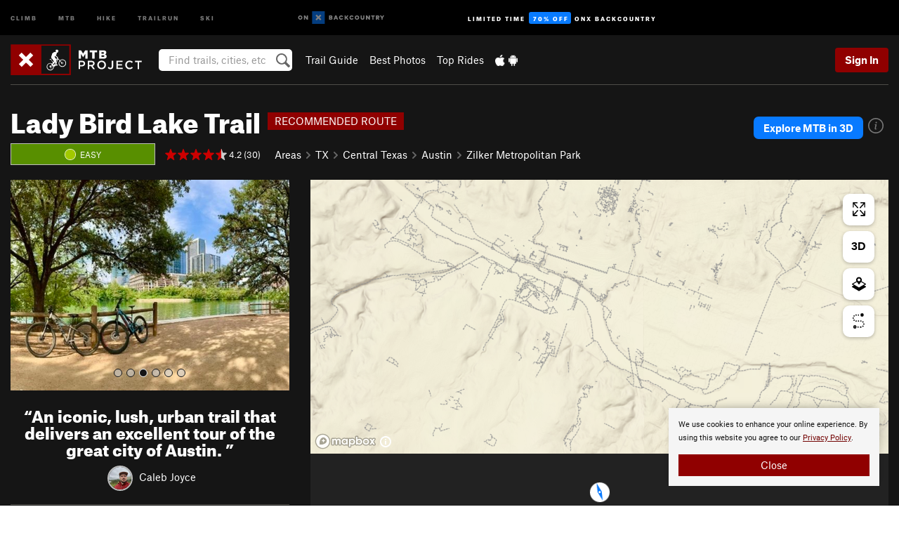

--- FILE ---
content_type: text/html; charset=utf-8
request_url: https://www.google.com/recaptcha/enterprise/anchor?ar=1&k=6LdFNV0jAAAAAJb9kqjVRGnzoAzDwSuJU1LLcyLn&co=aHR0cHM6Ly93d3cubXRicHJvamVjdC5jb206NDQz&hl=en&v=PoyoqOPhxBO7pBk68S4YbpHZ&size=invisible&anchor-ms=20000&execute-ms=30000&cb=p5u83d3fea5n
body_size: 48638
content:
<!DOCTYPE HTML><html dir="ltr" lang="en"><head><meta http-equiv="Content-Type" content="text/html; charset=UTF-8">
<meta http-equiv="X-UA-Compatible" content="IE=edge">
<title>reCAPTCHA</title>
<style type="text/css">
/* cyrillic-ext */
@font-face {
  font-family: 'Roboto';
  font-style: normal;
  font-weight: 400;
  font-stretch: 100%;
  src: url(//fonts.gstatic.com/s/roboto/v48/KFO7CnqEu92Fr1ME7kSn66aGLdTylUAMa3GUBHMdazTgWw.woff2) format('woff2');
  unicode-range: U+0460-052F, U+1C80-1C8A, U+20B4, U+2DE0-2DFF, U+A640-A69F, U+FE2E-FE2F;
}
/* cyrillic */
@font-face {
  font-family: 'Roboto';
  font-style: normal;
  font-weight: 400;
  font-stretch: 100%;
  src: url(//fonts.gstatic.com/s/roboto/v48/KFO7CnqEu92Fr1ME7kSn66aGLdTylUAMa3iUBHMdazTgWw.woff2) format('woff2');
  unicode-range: U+0301, U+0400-045F, U+0490-0491, U+04B0-04B1, U+2116;
}
/* greek-ext */
@font-face {
  font-family: 'Roboto';
  font-style: normal;
  font-weight: 400;
  font-stretch: 100%;
  src: url(//fonts.gstatic.com/s/roboto/v48/KFO7CnqEu92Fr1ME7kSn66aGLdTylUAMa3CUBHMdazTgWw.woff2) format('woff2');
  unicode-range: U+1F00-1FFF;
}
/* greek */
@font-face {
  font-family: 'Roboto';
  font-style: normal;
  font-weight: 400;
  font-stretch: 100%;
  src: url(//fonts.gstatic.com/s/roboto/v48/KFO7CnqEu92Fr1ME7kSn66aGLdTylUAMa3-UBHMdazTgWw.woff2) format('woff2');
  unicode-range: U+0370-0377, U+037A-037F, U+0384-038A, U+038C, U+038E-03A1, U+03A3-03FF;
}
/* math */
@font-face {
  font-family: 'Roboto';
  font-style: normal;
  font-weight: 400;
  font-stretch: 100%;
  src: url(//fonts.gstatic.com/s/roboto/v48/KFO7CnqEu92Fr1ME7kSn66aGLdTylUAMawCUBHMdazTgWw.woff2) format('woff2');
  unicode-range: U+0302-0303, U+0305, U+0307-0308, U+0310, U+0312, U+0315, U+031A, U+0326-0327, U+032C, U+032F-0330, U+0332-0333, U+0338, U+033A, U+0346, U+034D, U+0391-03A1, U+03A3-03A9, U+03B1-03C9, U+03D1, U+03D5-03D6, U+03F0-03F1, U+03F4-03F5, U+2016-2017, U+2034-2038, U+203C, U+2040, U+2043, U+2047, U+2050, U+2057, U+205F, U+2070-2071, U+2074-208E, U+2090-209C, U+20D0-20DC, U+20E1, U+20E5-20EF, U+2100-2112, U+2114-2115, U+2117-2121, U+2123-214F, U+2190, U+2192, U+2194-21AE, U+21B0-21E5, U+21F1-21F2, U+21F4-2211, U+2213-2214, U+2216-22FF, U+2308-230B, U+2310, U+2319, U+231C-2321, U+2336-237A, U+237C, U+2395, U+239B-23B7, U+23D0, U+23DC-23E1, U+2474-2475, U+25AF, U+25B3, U+25B7, U+25BD, U+25C1, U+25CA, U+25CC, U+25FB, U+266D-266F, U+27C0-27FF, U+2900-2AFF, U+2B0E-2B11, U+2B30-2B4C, U+2BFE, U+3030, U+FF5B, U+FF5D, U+1D400-1D7FF, U+1EE00-1EEFF;
}
/* symbols */
@font-face {
  font-family: 'Roboto';
  font-style: normal;
  font-weight: 400;
  font-stretch: 100%;
  src: url(//fonts.gstatic.com/s/roboto/v48/KFO7CnqEu92Fr1ME7kSn66aGLdTylUAMaxKUBHMdazTgWw.woff2) format('woff2');
  unicode-range: U+0001-000C, U+000E-001F, U+007F-009F, U+20DD-20E0, U+20E2-20E4, U+2150-218F, U+2190, U+2192, U+2194-2199, U+21AF, U+21E6-21F0, U+21F3, U+2218-2219, U+2299, U+22C4-22C6, U+2300-243F, U+2440-244A, U+2460-24FF, U+25A0-27BF, U+2800-28FF, U+2921-2922, U+2981, U+29BF, U+29EB, U+2B00-2BFF, U+4DC0-4DFF, U+FFF9-FFFB, U+10140-1018E, U+10190-1019C, U+101A0, U+101D0-101FD, U+102E0-102FB, U+10E60-10E7E, U+1D2C0-1D2D3, U+1D2E0-1D37F, U+1F000-1F0FF, U+1F100-1F1AD, U+1F1E6-1F1FF, U+1F30D-1F30F, U+1F315, U+1F31C, U+1F31E, U+1F320-1F32C, U+1F336, U+1F378, U+1F37D, U+1F382, U+1F393-1F39F, U+1F3A7-1F3A8, U+1F3AC-1F3AF, U+1F3C2, U+1F3C4-1F3C6, U+1F3CA-1F3CE, U+1F3D4-1F3E0, U+1F3ED, U+1F3F1-1F3F3, U+1F3F5-1F3F7, U+1F408, U+1F415, U+1F41F, U+1F426, U+1F43F, U+1F441-1F442, U+1F444, U+1F446-1F449, U+1F44C-1F44E, U+1F453, U+1F46A, U+1F47D, U+1F4A3, U+1F4B0, U+1F4B3, U+1F4B9, U+1F4BB, U+1F4BF, U+1F4C8-1F4CB, U+1F4D6, U+1F4DA, U+1F4DF, U+1F4E3-1F4E6, U+1F4EA-1F4ED, U+1F4F7, U+1F4F9-1F4FB, U+1F4FD-1F4FE, U+1F503, U+1F507-1F50B, U+1F50D, U+1F512-1F513, U+1F53E-1F54A, U+1F54F-1F5FA, U+1F610, U+1F650-1F67F, U+1F687, U+1F68D, U+1F691, U+1F694, U+1F698, U+1F6AD, U+1F6B2, U+1F6B9-1F6BA, U+1F6BC, U+1F6C6-1F6CF, U+1F6D3-1F6D7, U+1F6E0-1F6EA, U+1F6F0-1F6F3, U+1F6F7-1F6FC, U+1F700-1F7FF, U+1F800-1F80B, U+1F810-1F847, U+1F850-1F859, U+1F860-1F887, U+1F890-1F8AD, U+1F8B0-1F8BB, U+1F8C0-1F8C1, U+1F900-1F90B, U+1F93B, U+1F946, U+1F984, U+1F996, U+1F9E9, U+1FA00-1FA6F, U+1FA70-1FA7C, U+1FA80-1FA89, U+1FA8F-1FAC6, U+1FACE-1FADC, U+1FADF-1FAE9, U+1FAF0-1FAF8, U+1FB00-1FBFF;
}
/* vietnamese */
@font-face {
  font-family: 'Roboto';
  font-style: normal;
  font-weight: 400;
  font-stretch: 100%;
  src: url(//fonts.gstatic.com/s/roboto/v48/KFO7CnqEu92Fr1ME7kSn66aGLdTylUAMa3OUBHMdazTgWw.woff2) format('woff2');
  unicode-range: U+0102-0103, U+0110-0111, U+0128-0129, U+0168-0169, U+01A0-01A1, U+01AF-01B0, U+0300-0301, U+0303-0304, U+0308-0309, U+0323, U+0329, U+1EA0-1EF9, U+20AB;
}
/* latin-ext */
@font-face {
  font-family: 'Roboto';
  font-style: normal;
  font-weight: 400;
  font-stretch: 100%;
  src: url(//fonts.gstatic.com/s/roboto/v48/KFO7CnqEu92Fr1ME7kSn66aGLdTylUAMa3KUBHMdazTgWw.woff2) format('woff2');
  unicode-range: U+0100-02BA, U+02BD-02C5, U+02C7-02CC, U+02CE-02D7, U+02DD-02FF, U+0304, U+0308, U+0329, U+1D00-1DBF, U+1E00-1E9F, U+1EF2-1EFF, U+2020, U+20A0-20AB, U+20AD-20C0, U+2113, U+2C60-2C7F, U+A720-A7FF;
}
/* latin */
@font-face {
  font-family: 'Roboto';
  font-style: normal;
  font-weight: 400;
  font-stretch: 100%;
  src: url(//fonts.gstatic.com/s/roboto/v48/KFO7CnqEu92Fr1ME7kSn66aGLdTylUAMa3yUBHMdazQ.woff2) format('woff2');
  unicode-range: U+0000-00FF, U+0131, U+0152-0153, U+02BB-02BC, U+02C6, U+02DA, U+02DC, U+0304, U+0308, U+0329, U+2000-206F, U+20AC, U+2122, U+2191, U+2193, U+2212, U+2215, U+FEFF, U+FFFD;
}
/* cyrillic-ext */
@font-face {
  font-family: 'Roboto';
  font-style: normal;
  font-weight: 500;
  font-stretch: 100%;
  src: url(//fonts.gstatic.com/s/roboto/v48/KFO7CnqEu92Fr1ME7kSn66aGLdTylUAMa3GUBHMdazTgWw.woff2) format('woff2');
  unicode-range: U+0460-052F, U+1C80-1C8A, U+20B4, U+2DE0-2DFF, U+A640-A69F, U+FE2E-FE2F;
}
/* cyrillic */
@font-face {
  font-family: 'Roboto';
  font-style: normal;
  font-weight: 500;
  font-stretch: 100%;
  src: url(//fonts.gstatic.com/s/roboto/v48/KFO7CnqEu92Fr1ME7kSn66aGLdTylUAMa3iUBHMdazTgWw.woff2) format('woff2');
  unicode-range: U+0301, U+0400-045F, U+0490-0491, U+04B0-04B1, U+2116;
}
/* greek-ext */
@font-face {
  font-family: 'Roboto';
  font-style: normal;
  font-weight: 500;
  font-stretch: 100%;
  src: url(//fonts.gstatic.com/s/roboto/v48/KFO7CnqEu92Fr1ME7kSn66aGLdTylUAMa3CUBHMdazTgWw.woff2) format('woff2');
  unicode-range: U+1F00-1FFF;
}
/* greek */
@font-face {
  font-family: 'Roboto';
  font-style: normal;
  font-weight: 500;
  font-stretch: 100%;
  src: url(//fonts.gstatic.com/s/roboto/v48/KFO7CnqEu92Fr1ME7kSn66aGLdTylUAMa3-UBHMdazTgWw.woff2) format('woff2');
  unicode-range: U+0370-0377, U+037A-037F, U+0384-038A, U+038C, U+038E-03A1, U+03A3-03FF;
}
/* math */
@font-face {
  font-family: 'Roboto';
  font-style: normal;
  font-weight: 500;
  font-stretch: 100%;
  src: url(//fonts.gstatic.com/s/roboto/v48/KFO7CnqEu92Fr1ME7kSn66aGLdTylUAMawCUBHMdazTgWw.woff2) format('woff2');
  unicode-range: U+0302-0303, U+0305, U+0307-0308, U+0310, U+0312, U+0315, U+031A, U+0326-0327, U+032C, U+032F-0330, U+0332-0333, U+0338, U+033A, U+0346, U+034D, U+0391-03A1, U+03A3-03A9, U+03B1-03C9, U+03D1, U+03D5-03D6, U+03F0-03F1, U+03F4-03F5, U+2016-2017, U+2034-2038, U+203C, U+2040, U+2043, U+2047, U+2050, U+2057, U+205F, U+2070-2071, U+2074-208E, U+2090-209C, U+20D0-20DC, U+20E1, U+20E5-20EF, U+2100-2112, U+2114-2115, U+2117-2121, U+2123-214F, U+2190, U+2192, U+2194-21AE, U+21B0-21E5, U+21F1-21F2, U+21F4-2211, U+2213-2214, U+2216-22FF, U+2308-230B, U+2310, U+2319, U+231C-2321, U+2336-237A, U+237C, U+2395, U+239B-23B7, U+23D0, U+23DC-23E1, U+2474-2475, U+25AF, U+25B3, U+25B7, U+25BD, U+25C1, U+25CA, U+25CC, U+25FB, U+266D-266F, U+27C0-27FF, U+2900-2AFF, U+2B0E-2B11, U+2B30-2B4C, U+2BFE, U+3030, U+FF5B, U+FF5D, U+1D400-1D7FF, U+1EE00-1EEFF;
}
/* symbols */
@font-face {
  font-family: 'Roboto';
  font-style: normal;
  font-weight: 500;
  font-stretch: 100%;
  src: url(//fonts.gstatic.com/s/roboto/v48/KFO7CnqEu92Fr1ME7kSn66aGLdTylUAMaxKUBHMdazTgWw.woff2) format('woff2');
  unicode-range: U+0001-000C, U+000E-001F, U+007F-009F, U+20DD-20E0, U+20E2-20E4, U+2150-218F, U+2190, U+2192, U+2194-2199, U+21AF, U+21E6-21F0, U+21F3, U+2218-2219, U+2299, U+22C4-22C6, U+2300-243F, U+2440-244A, U+2460-24FF, U+25A0-27BF, U+2800-28FF, U+2921-2922, U+2981, U+29BF, U+29EB, U+2B00-2BFF, U+4DC0-4DFF, U+FFF9-FFFB, U+10140-1018E, U+10190-1019C, U+101A0, U+101D0-101FD, U+102E0-102FB, U+10E60-10E7E, U+1D2C0-1D2D3, U+1D2E0-1D37F, U+1F000-1F0FF, U+1F100-1F1AD, U+1F1E6-1F1FF, U+1F30D-1F30F, U+1F315, U+1F31C, U+1F31E, U+1F320-1F32C, U+1F336, U+1F378, U+1F37D, U+1F382, U+1F393-1F39F, U+1F3A7-1F3A8, U+1F3AC-1F3AF, U+1F3C2, U+1F3C4-1F3C6, U+1F3CA-1F3CE, U+1F3D4-1F3E0, U+1F3ED, U+1F3F1-1F3F3, U+1F3F5-1F3F7, U+1F408, U+1F415, U+1F41F, U+1F426, U+1F43F, U+1F441-1F442, U+1F444, U+1F446-1F449, U+1F44C-1F44E, U+1F453, U+1F46A, U+1F47D, U+1F4A3, U+1F4B0, U+1F4B3, U+1F4B9, U+1F4BB, U+1F4BF, U+1F4C8-1F4CB, U+1F4D6, U+1F4DA, U+1F4DF, U+1F4E3-1F4E6, U+1F4EA-1F4ED, U+1F4F7, U+1F4F9-1F4FB, U+1F4FD-1F4FE, U+1F503, U+1F507-1F50B, U+1F50D, U+1F512-1F513, U+1F53E-1F54A, U+1F54F-1F5FA, U+1F610, U+1F650-1F67F, U+1F687, U+1F68D, U+1F691, U+1F694, U+1F698, U+1F6AD, U+1F6B2, U+1F6B9-1F6BA, U+1F6BC, U+1F6C6-1F6CF, U+1F6D3-1F6D7, U+1F6E0-1F6EA, U+1F6F0-1F6F3, U+1F6F7-1F6FC, U+1F700-1F7FF, U+1F800-1F80B, U+1F810-1F847, U+1F850-1F859, U+1F860-1F887, U+1F890-1F8AD, U+1F8B0-1F8BB, U+1F8C0-1F8C1, U+1F900-1F90B, U+1F93B, U+1F946, U+1F984, U+1F996, U+1F9E9, U+1FA00-1FA6F, U+1FA70-1FA7C, U+1FA80-1FA89, U+1FA8F-1FAC6, U+1FACE-1FADC, U+1FADF-1FAE9, U+1FAF0-1FAF8, U+1FB00-1FBFF;
}
/* vietnamese */
@font-face {
  font-family: 'Roboto';
  font-style: normal;
  font-weight: 500;
  font-stretch: 100%;
  src: url(//fonts.gstatic.com/s/roboto/v48/KFO7CnqEu92Fr1ME7kSn66aGLdTylUAMa3OUBHMdazTgWw.woff2) format('woff2');
  unicode-range: U+0102-0103, U+0110-0111, U+0128-0129, U+0168-0169, U+01A0-01A1, U+01AF-01B0, U+0300-0301, U+0303-0304, U+0308-0309, U+0323, U+0329, U+1EA0-1EF9, U+20AB;
}
/* latin-ext */
@font-face {
  font-family: 'Roboto';
  font-style: normal;
  font-weight: 500;
  font-stretch: 100%;
  src: url(//fonts.gstatic.com/s/roboto/v48/KFO7CnqEu92Fr1ME7kSn66aGLdTylUAMa3KUBHMdazTgWw.woff2) format('woff2');
  unicode-range: U+0100-02BA, U+02BD-02C5, U+02C7-02CC, U+02CE-02D7, U+02DD-02FF, U+0304, U+0308, U+0329, U+1D00-1DBF, U+1E00-1E9F, U+1EF2-1EFF, U+2020, U+20A0-20AB, U+20AD-20C0, U+2113, U+2C60-2C7F, U+A720-A7FF;
}
/* latin */
@font-face {
  font-family: 'Roboto';
  font-style: normal;
  font-weight: 500;
  font-stretch: 100%;
  src: url(//fonts.gstatic.com/s/roboto/v48/KFO7CnqEu92Fr1ME7kSn66aGLdTylUAMa3yUBHMdazQ.woff2) format('woff2');
  unicode-range: U+0000-00FF, U+0131, U+0152-0153, U+02BB-02BC, U+02C6, U+02DA, U+02DC, U+0304, U+0308, U+0329, U+2000-206F, U+20AC, U+2122, U+2191, U+2193, U+2212, U+2215, U+FEFF, U+FFFD;
}
/* cyrillic-ext */
@font-face {
  font-family: 'Roboto';
  font-style: normal;
  font-weight: 900;
  font-stretch: 100%;
  src: url(//fonts.gstatic.com/s/roboto/v48/KFO7CnqEu92Fr1ME7kSn66aGLdTylUAMa3GUBHMdazTgWw.woff2) format('woff2');
  unicode-range: U+0460-052F, U+1C80-1C8A, U+20B4, U+2DE0-2DFF, U+A640-A69F, U+FE2E-FE2F;
}
/* cyrillic */
@font-face {
  font-family: 'Roboto';
  font-style: normal;
  font-weight: 900;
  font-stretch: 100%;
  src: url(//fonts.gstatic.com/s/roboto/v48/KFO7CnqEu92Fr1ME7kSn66aGLdTylUAMa3iUBHMdazTgWw.woff2) format('woff2');
  unicode-range: U+0301, U+0400-045F, U+0490-0491, U+04B0-04B1, U+2116;
}
/* greek-ext */
@font-face {
  font-family: 'Roboto';
  font-style: normal;
  font-weight: 900;
  font-stretch: 100%;
  src: url(//fonts.gstatic.com/s/roboto/v48/KFO7CnqEu92Fr1ME7kSn66aGLdTylUAMa3CUBHMdazTgWw.woff2) format('woff2');
  unicode-range: U+1F00-1FFF;
}
/* greek */
@font-face {
  font-family: 'Roboto';
  font-style: normal;
  font-weight: 900;
  font-stretch: 100%;
  src: url(//fonts.gstatic.com/s/roboto/v48/KFO7CnqEu92Fr1ME7kSn66aGLdTylUAMa3-UBHMdazTgWw.woff2) format('woff2');
  unicode-range: U+0370-0377, U+037A-037F, U+0384-038A, U+038C, U+038E-03A1, U+03A3-03FF;
}
/* math */
@font-face {
  font-family: 'Roboto';
  font-style: normal;
  font-weight: 900;
  font-stretch: 100%;
  src: url(//fonts.gstatic.com/s/roboto/v48/KFO7CnqEu92Fr1ME7kSn66aGLdTylUAMawCUBHMdazTgWw.woff2) format('woff2');
  unicode-range: U+0302-0303, U+0305, U+0307-0308, U+0310, U+0312, U+0315, U+031A, U+0326-0327, U+032C, U+032F-0330, U+0332-0333, U+0338, U+033A, U+0346, U+034D, U+0391-03A1, U+03A3-03A9, U+03B1-03C9, U+03D1, U+03D5-03D6, U+03F0-03F1, U+03F4-03F5, U+2016-2017, U+2034-2038, U+203C, U+2040, U+2043, U+2047, U+2050, U+2057, U+205F, U+2070-2071, U+2074-208E, U+2090-209C, U+20D0-20DC, U+20E1, U+20E5-20EF, U+2100-2112, U+2114-2115, U+2117-2121, U+2123-214F, U+2190, U+2192, U+2194-21AE, U+21B0-21E5, U+21F1-21F2, U+21F4-2211, U+2213-2214, U+2216-22FF, U+2308-230B, U+2310, U+2319, U+231C-2321, U+2336-237A, U+237C, U+2395, U+239B-23B7, U+23D0, U+23DC-23E1, U+2474-2475, U+25AF, U+25B3, U+25B7, U+25BD, U+25C1, U+25CA, U+25CC, U+25FB, U+266D-266F, U+27C0-27FF, U+2900-2AFF, U+2B0E-2B11, U+2B30-2B4C, U+2BFE, U+3030, U+FF5B, U+FF5D, U+1D400-1D7FF, U+1EE00-1EEFF;
}
/* symbols */
@font-face {
  font-family: 'Roboto';
  font-style: normal;
  font-weight: 900;
  font-stretch: 100%;
  src: url(//fonts.gstatic.com/s/roboto/v48/KFO7CnqEu92Fr1ME7kSn66aGLdTylUAMaxKUBHMdazTgWw.woff2) format('woff2');
  unicode-range: U+0001-000C, U+000E-001F, U+007F-009F, U+20DD-20E0, U+20E2-20E4, U+2150-218F, U+2190, U+2192, U+2194-2199, U+21AF, U+21E6-21F0, U+21F3, U+2218-2219, U+2299, U+22C4-22C6, U+2300-243F, U+2440-244A, U+2460-24FF, U+25A0-27BF, U+2800-28FF, U+2921-2922, U+2981, U+29BF, U+29EB, U+2B00-2BFF, U+4DC0-4DFF, U+FFF9-FFFB, U+10140-1018E, U+10190-1019C, U+101A0, U+101D0-101FD, U+102E0-102FB, U+10E60-10E7E, U+1D2C0-1D2D3, U+1D2E0-1D37F, U+1F000-1F0FF, U+1F100-1F1AD, U+1F1E6-1F1FF, U+1F30D-1F30F, U+1F315, U+1F31C, U+1F31E, U+1F320-1F32C, U+1F336, U+1F378, U+1F37D, U+1F382, U+1F393-1F39F, U+1F3A7-1F3A8, U+1F3AC-1F3AF, U+1F3C2, U+1F3C4-1F3C6, U+1F3CA-1F3CE, U+1F3D4-1F3E0, U+1F3ED, U+1F3F1-1F3F3, U+1F3F5-1F3F7, U+1F408, U+1F415, U+1F41F, U+1F426, U+1F43F, U+1F441-1F442, U+1F444, U+1F446-1F449, U+1F44C-1F44E, U+1F453, U+1F46A, U+1F47D, U+1F4A3, U+1F4B0, U+1F4B3, U+1F4B9, U+1F4BB, U+1F4BF, U+1F4C8-1F4CB, U+1F4D6, U+1F4DA, U+1F4DF, U+1F4E3-1F4E6, U+1F4EA-1F4ED, U+1F4F7, U+1F4F9-1F4FB, U+1F4FD-1F4FE, U+1F503, U+1F507-1F50B, U+1F50D, U+1F512-1F513, U+1F53E-1F54A, U+1F54F-1F5FA, U+1F610, U+1F650-1F67F, U+1F687, U+1F68D, U+1F691, U+1F694, U+1F698, U+1F6AD, U+1F6B2, U+1F6B9-1F6BA, U+1F6BC, U+1F6C6-1F6CF, U+1F6D3-1F6D7, U+1F6E0-1F6EA, U+1F6F0-1F6F3, U+1F6F7-1F6FC, U+1F700-1F7FF, U+1F800-1F80B, U+1F810-1F847, U+1F850-1F859, U+1F860-1F887, U+1F890-1F8AD, U+1F8B0-1F8BB, U+1F8C0-1F8C1, U+1F900-1F90B, U+1F93B, U+1F946, U+1F984, U+1F996, U+1F9E9, U+1FA00-1FA6F, U+1FA70-1FA7C, U+1FA80-1FA89, U+1FA8F-1FAC6, U+1FACE-1FADC, U+1FADF-1FAE9, U+1FAF0-1FAF8, U+1FB00-1FBFF;
}
/* vietnamese */
@font-face {
  font-family: 'Roboto';
  font-style: normal;
  font-weight: 900;
  font-stretch: 100%;
  src: url(//fonts.gstatic.com/s/roboto/v48/KFO7CnqEu92Fr1ME7kSn66aGLdTylUAMa3OUBHMdazTgWw.woff2) format('woff2');
  unicode-range: U+0102-0103, U+0110-0111, U+0128-0129, U+0168-0169, U+01A0-01A1, U+01AF-01B0, U+0300-0301, U+0303-0304, U+0308-0309, U+0323, U+0329, U+1EA0-1EF9, U+20AB;
}
/* latin-ext */
@font-face {
  font-family: 'Roboto';
  font-style: normal;
  font-weight: 900;
  font-stretch: 100%;
  src: url(//fonts.gstatic.com/s/roboto/v48/KFO7CnqEu92Fr1ME7kSn66aGLdTylUAMa3KUBHMdazTgWw.woff2) format('woff2');
  unicode-range: U+0100-02BA, U+02BD-02C5, U+02C7-02CC, U+02CE-02D7, U+02DD-02FF, U+0304, U+0308, U+0329, U+1D00-1DBF, U+1E00-1E9F, U+1EF2-1EFF, U+2020, U+20A0-20AB, U+20AD-20C0, U+2113, U+2C60-2C7F, U+A720-A7FF;
}
/* latin */
@font-face {
  font-family: 'Roboto';
  font-style: normal;
  font-weight: 900;
  font-stretch: 100%;
  src: url(//fonts.gstatic.com/s/roboto/v48/KFO7CnqEu92Fr1ME7kSn66aGLdTylUAMa3yUBHMdazQ.woff2) format('woff2');
  unicode-range: U+0000-00FF, U+0131, U+0152-0153, U+02BB-02BC, U+02C6, U+02DA, U+02DC, U+0304, U+0308, U+0329, U+2000-206F, U+20AC, U+2122, U+2191, U+2193, U+2212, U+2215, U+FEFF, U+FFFD;
}

</style>
<link rel="stylesheet" type="text/css" href="https://www.gstatic.com/recaptcha/releases/PoyoqOPhxBO7pBk68S4YbpHZ/styles__ltr.css">
<script nonce="5E3LWZXI7duJ2HWe_M0Ahg" type="text/javascript">window['__recaptcha_api'] = 'https://www.google.com/recaptcha/enterprise/';</script>
<script type="text/javascript" src="https://www.gstatic.com/recaptcha/releases/PoyoqOPhxBO7pBk68S4YbpHZ/recaptcha__en.js" nonce="5E3LWZXI7duJ2HWe_M0Ahg">
      
    </script></head>
<body><div id="rc-anchor-alert" class="rc-anchor-alert"></div>
<input type="hidden" id="recaptcha-token" value="[base64]">
<script type="text/javascript" nonce="5E3LWZXI7duJ2HWe_M0Ahg">
      recaptcha.anchor.Main.init("[\x22ainput\x22,[\x22bgdata\x22,\x22\x22,\[base64]/[base64]/[base64]/[base64]/[base64]/UltsKytdPUU6KEU8MjA0OD9SW2wrK109RT4+NnwxOTI6KChFJjY0NTEyKT09NTUyOTYmJk0rMTxjLmxlbmd0aCYmKGMuY2hhckNvZGVBdChNKzEpJjY0NTEyKT09NTYzMjA/[base64]/[base64]/[base64]/[base64]/[base64]/[base64]/[base64]\x22,\[base64]\x22,\x22C8KAw4/Dl3/DvMOww5fDssOBw6ZKOsOhwowjw4UEwp8NXcOKPcO8w5vDncKtw7vDoUjCvsO0w7/Dp8Kiw69veHYZwr/Cu1TDhcKxfGR2bcOjUwdBw4rDmMO4w5TDgilUwr0Cw4Jgwr7DpsK+CHcFw4LDhcOUc8ODw4N/DDDCrcOnLjETw5R8XsK/wrbDlSXCgnrCm8OYEULDrsOhw6fDg8OsdmLCqsOkw4EIV3jCmcKwwqpqwoTCgFtXUHfDvQbCoMObUy7Cl8KKJ2VkMsO9LcKZK8OywrEYw7zCuiZpKMK4J8OsD8KNJcO5VQXCulXCrnbDj8KQLsOeOcKpw7RaZMKSe8OXwqY/wowcP0obR8OVaT7CuMK+wqTDqsKzw6DCpMOlBsK4csOCUsO1J8OCwqhKwoLCmhjCsHl5aWXCsMKGWWvDuCI1cnzDgmIvwpUcNMKLTkDCqRB6wrEawrzCpBHDmsOxw6h2w78Vw4ANQzTDr8OGwqdXRUh9wrTCsTjCgMObMMOld8O/woLCgDJqBwNYZCnChlPDnDjDpkHDlkw9WDYhZMKiLyPCim7Cs3PDsMK3w6PDtMOxJsKlwqAYAcO8KMOVwq/[base64]/w59swp5DQCfCl1xOw57CmU8qwrM8w7nCvg/DqsKKVQEtwroQwro6ZsOgw4xVw6jDisKyACwgb0oPVjYOAAjDusObBFV2w4fDgMOFw5bDg8OPw5Z7w6zCvcO/w7LDkMOLNn55w4JDGMOFw6/[base64]/Co8Ocw5DDvMOxPMKLD8OLw4bChSfCgMKYw6tca3Bwwo7Do8OgbMOZAMKEAMK/woYvDE4neR5MdX7DogHDoVXCucKLwo7Cs3fDksObeMKVd8OCHCgLwpcCAF86wqQMwr3CqcO9w4FYYWfDlMOYwr3Ck0PDhMOFwod/TcOWwr1CP8OfaRvCryNVwq1qY2rDlCbCuyDCtsOfH8KLO0DDu8K9wojDkxRww4zCuMOwwqPCksOlc8K8IXh9LMO7w4BgLW/CkHPCqnbCqMOKCFsXwrlrQzV7Q8KWwqDCmMOJQR7CuxcrawwmYmTDs2okCj3Dng/Dvj5oHG3CtcO/wr3CrcOCwobCvV0gw5jDtMKxwrEIMcOMQ8Kuw4ATw6Brw4jDqMONwqsCCWtVZ8KjYhZDw4tfwqRFWHpMdRjCn3PCpsK6wrgnHhc6wpXChsOtw6gRw57CuMOswoMAdMOOdCHDpRsOU1rDsEbDisOXwos3wpR5Cwxtwr/CvhRVaUR+W8Ovwp/DkSjDpcOmPcOqFjZ9Y07DnWLCn8Kzw63CsQXCvcKHIsKYw48Aw53DmMO9w556McOaNcOsw5rCgigyKx7DgwjCnFrDt8KqUsOpBxIhw7BZBXbCg8KAO8KQw4cDwp8gw49BwoTDm8KBwrrDr2cVJjXDhsOiw5jDtsOnwpPDnBgzwrt/w6fDnUDDksO3T8K3woLDj8KsXsOyTVgzDsKqwpHDkRbCl8OYRcKMw5xywogWwovDl8Onw6HDklnCt8K7OMKYwrDDusKSTMKFw6Qkw4wMw7dmGsO2w51ZwqIhMU/[base64]/DlsKkwo/CiMKvSDnDt8Kbw6rCtzs/wrIdw60EwoJiIUAUw57Dq8KkCH9OwpgIbChkDMK1RMONw7Q+VWXDi8OyWlHCmF4UBsORAEbCusONDsKVVhZZbGfDmsKCa3trw5/CuifCtMOpDxTDi8K9Ikhsw7Vbwpkxw6Aqw7ZNeMOABG3Ds8KhGsOsJU9FwrnDqCXCucOLw6pzw5cuV8O3w4dOw7B8wrXDk8OQwoMMTHNLw7/[base64]/DgWXDrApzZMKGw5/[base64]/Cv8Khw5ktZg/[base64]/CuScfeiJnw67CmsO4wrHCscKxV8KEw77Dl0sjNMKJwp9fwqrCisKaJz3CoMKkwrTCowUcw7XCqkp0wp0VPMK/wqINHMOdQsK+csOQLMOmw6rDpzrDqsOFfG0SPHnCtMOoHMKNDFEkTTgiw49KwqJzMMKew6QWMkggM8O4HMONw6PDmnbCoMO9wpbDqDbCpDvCucK0PMOgw59LVsKOAsK/Uw/ClsOVwrzDmD5rw7jDosOaWSzDqMOjwoPCnAfDhMKJWGgww4VxJ8OPwq1rw77DlAPDrD4wecONwoQCecKPZ1PCohoWw7TDo8OXPcKKwrHCuA/DvMOrFinDgi/[base64]/Cn2fDmTDCkMOzUlhVEXrChTQOw6ooRgzCscKwZwEcLMKDw65yw4bDi0/Dq8KPw6x0w5zDrMOFwpp5UsO0wo17w7LDo8ObL1TCnzXCisOMwrxcVi/Cq8O6JjbDt8OsYsKhQgtmd8K+wozDnsKsLxfCi8O9wr0XGnbDsMOAcS3CusKXCB/Dp8K9w5Njwr3DixHDnHJXwqgnNcODw79awq1nBMOHUXAWRE8ycMOiaG9CRcO+wpJQYSfDoBzCnBciDBA6wq/DrcKVfMKew70/[base64]/Dq8O7LcK+U8KBw47CrsKmwqgPw5/ChHMzSShYY8KqeMKmdHvDoMO+w4B5JTw0w7LCj8KiE8KIAkTCisOJVWZIwqULesK5DcK1w4Ekw6J7asOYw7lvw4Aawr/[base64]/DqnYJXh/[base64]/wqvCsQzDtMKPw4JuP3cSwpjCjsK5wp/[base64]/N8OowpFtGA0QNsKZw7c9EGYhHjXDtkDDoMKTA8KTw5MKw5A7TcOLw7hoC8OPwqZcEnfDncOiVMOewp/Ck8OnwoLClmjDkcONw5MkGcOPTcKLQDHCgSvDgMOAN07DhcKDOcKLQRzDjMOYBQIcw4zDtsK/[base64]/Du8OJw5xsbFRuwoxNIMKVw4TDoD07wrPDnGnDqB/CqcKsw50AccKbwp5TMSVLw5rDolJgT3M8XcKVf8OGdRDDl0nCuHstPxsVw5PCqXkKK8KADsOtTz/Dj09tIcKWw7Epd8Orwr13UcKbwqzCgUwnQ01LRiYfOcOcw7PDhsKWZMKyw4oXw6HDvx/ChXgKwozCoXvCj8KTwqMcwrLDt3zCt0hnw70+w67DtCUswoF7w67CmU7CkB9bNmhLZTtRwqjCtcORasKJdzgDR8OkwpvCmMOiw6/[base64]/w6www6oWw5XCg1tTWnTCkQHDtzdRJh8TF8O3QURVwoVkUzZZTT3Dsl8iw5PDpsKUw5okNSXDv2Z9wqs1w57CkR8wAcOAazchwrJ6NsOQw5EVw4/Chm0kwqzCnMOpPALDuSjDvGExw58WJsK/w68Zwo3CvMO5w47CgTZtOMKHAsOSMnbCuQHDgMOWwrt9Z8Kgw4sfSMKDw6puw7cEKMKYIjjCjWnCv8O/JmpPwos4ET/DhghUwoDDjsOKW8KAH8O0IMKEwpHCjsO3w4IGwodfRF/DlghgEW5Iw549CMKOwo4gwpXDoidFD8OdNwRBfsOVw5HDoB5tw44WI2vCsjHChQ7DszTDoMKxLcKwwq0nHRtmw517w69+wptiFHLCjMObXCHDpzxYJsK6w4vCnQF/ZXDDgybCrcKAwooLwotGDQ1lOcK/[base64]/w6BbHMK+KWTClU7Ds8K6w41sDBYrwoPCvj52fsOSS8O5IMKuDh01MsKRejl/wrABwpVvbcOHwqfCgcKUasOFw4zDnzlWa3DDglTDtsKCNlbDpcOaXhIuEcOEwr4HJGjDmUXCuRbDlcKrXXrCssOyw7sjKjU4DH7DmT7CisObDhMUw7ANLXTCv8KTw5cAwokUb8OYw55Cwq/CscOQw6goPl9+CTTDm8KuExfCgsO2w7XCv8OHw6EeIcO1SnNGQEXDjcOXwr5IM2fCnsKHwq1BayNLw4w4HEzCpBTCqmtCw6bDmlDDo8KLIsODw4A7w6oCRWMkQjclw5rDjB0Lw4PCmQDDlQ1ZQxLCkcODMnPCssOHbsOFwrIlwovCpG84wr4fw4xZw7/CrsOedmLCusKuw7DDmjPDmcOWw5fDvcKSXsKXwqbDsRsoZMOkw5ggRVxWw5nDtgXDmnQ0IFnDlxHCkmgDKMO7MUIkwqlLwqhjwovCoETCiCbCvcKfO2pJNMO6WR3Cs3srAXsIwq3DkMKoES9scMK3YcOmwoENwqzDvcKFw6FQZXYyegksN8OSR8OuecOvCELDonzDiS/[base64]/wo5pwoDCuCPCk8ONwpVMSsKvwrIGLcOswrhPw4AlfXrCp8KIXcOPS8KEw6TCqcOqwrljT3Ajw6/CvExsZEHCr8OCEyppwrPDocKwwrMbV8OLA2NGFcKDJMOmwoHCoMK1HcKUwq3DgsKeT8KuF8OCQRFBw4pQRRAAZMOmOgdqNBjDqMKKwqVVKkhbJMOxw7bCgQNcJB5HX8KUw6LCrcOxwqXDtMO/EMKtw4/Dq8OICnTCrsKCw4bCl8KPwqZoUcO+wpvCjkPDqRzCoMO6w7DCgkbDrXZvHlo3wrUBPMOtIsKAw65Sw6BpwqzDp8Ocw68pw6/[base64]/Y1I/AcK6GMK7BjgIQMONS8OiWcKxNcO4MhFdKGcvWMO9NxpVSjTDoURFw7haWy1dRMO/YWjCv1hVwqYow7J5fmVaw4vCncKqPTB4wpFaw6xvw4nDrz7Do07DlsKJdhnCnz/CjcO6BMO8w4wMXcKGIQfDvMK8w73DkgHDmnfDqkA2woPDiHXDksOZPMOTFgg8BlXCl8OQwr9Iw7Y/[base64]/CmsKiHhoxPMK4wpPDnHo8dWgDRcKgLcKZdlTCpnvCusORUmfCsMO8KMOkVcKkwqEmKMKgaMOfNwZxRcOzwrEXf2TDvcKhdsOUHcKmYEvDs8O+w6LCg8OmNUHDhyVnw6IJw4PCgsKfw45Aw7tQwpbCisOCwocHw5wnw7Ipw6TCqsKWwrXDvB/Dk8O2ITjDgHvCvgfCuRjCkcOGSsO/JcOOw63CnsKFPBPCrsO9wqMzKnnCo8OBSMKxMMOlPMO6QXTCrTXCqFrDjTdJe0UVYVgRw7MEw67DmQvDg8Keb2wmPRjDusKzw4YYw7J0bQrCgcOdwoDDscOyw5PCn3fDiMKOw7Y3wpTCu8KYw7hLUi/Cm8K5McKoA8KJEsKeSMOpZsKzUwtGawnCgFjDgMOZT2TCr8Kkw7bCgsOzw6nCuRzCtgkaw6HDgmwoXg/Cpnw4w53CimPDjEADfQvDqBh7CMOlw4A4JV/CsMOdK8OgwrrCqsK9wq3CnsOhwqADwqV8wpbDsw95AGMAMsKMw5Nsw4RBw7hpwr/DrMOBCsKyeMKTemAxclAQw6t4I8K+UcOeSsOiwoYbw50Ewq7CqQpbDcOcwqHDtsK6wpkrwqnDo0/DtcOeQ8KYJ1w0QlPCt8Ovw6vDjsKEwoDCtRXDmHYwwqYZWMK2wo3DpDbDtMKaacKeBxHDjcODTx94wrnDgcKwQVfCvA4/wqnCjW4hLEZVF1k7w6BiZChnw5PCmQZsc23DnX7CqMO+wqhGw7DDicO1P8O4wp4OwonCqghIwqPCmkvCsSFqw4R6w79oZ8KqSsOMQMK1wr98w4jCqnpqwq/[base64]/w5vCtsOUG1TClsKFw54gwqxbw4vCrMKQLEt9McO4L8KLTlrDiwfDr8K6wooYwqFEwp7CnWQ1blPCgcKcwqbCvMKUw7jCqCgcS10kw4sJw7/CpVxwF3bCoHjDpcO5w6XDkCzCvsOzCGfCi8O9RhDDkMOdw6IvQ8O7w6HCtHbDucOBEsKPR8OUwpnDrUbCksKVZcKJw7HDljl0w45KL8OdwpTDhWQXwp0kwpXCk2XDqRomw6vCpEzDsy8iEMKKOjPCq1dyIMKhP08iIMKuDcKGDCfCrwvDlcO/[base64]/[base64]/CjMOLw5IYwqfCsMKuG8KDw5UjVlwPFV/[base64]/DsHhtfxXCvsOGwoPCiD5Fwqokw7cvwo3CnMO2esOTElfDn8Oow5jCjMOwA8KuMRrDrQZ2ecK1ByRaw6XDvEjDo8O/wrI+FQAow6oPw4rCusO5wqHDr8KBw5spZMO0w5ZewpXDiMOUCMKqwoVYUgTCkRXDr8OvwojDrXIowpA0CsOvwqPDocO0Q8O4w7Qqw4nCpkUBIwA3E3gZNHbCqMO2wo0CT2TDr8KWKC7CkjMUwqPCn8OdwpvDj8K8G0B0eFJRC35LcRLDusO0GCY/wpjDgQnDvMOGLV5Qwok6wplSw4bCpMKKw5MERHh/WsORbzprwo4vJcOaE0LCusK0woZCwqnCoMOpZ8K0w6rCiwjCgjwXwoTDh8KOw53DrlDCjcO1wpfCssKAEcOhPMKdV8Ktwq/[base64]/[base64]/CjcOlfloNw74vwqphOsKzIVN3w77DlcKfw7shw5XDjCDDu8OsO0pmfhwow7lmdMKCw6LDkyU5w4/CpjIpczzDgcOmw5zCiMOxwpoyw7HDmg9zwonCrMKGOMKvwpk1wrzCnjDDvcOAPHgzBMKFw4ZLDEtCwpMSEBFCPsOlWsOgw7HDksODMj4FbSkbLMK/w7lgwpM9BxjCkBQaw4TDtGA5w7sXw7TCg0EQe3fCpMOkw55iE8OTwpbDnVrDocOVwozDuMOaaMO2wr7CrG8+wp4dUsKvw47DlcOITUFcwpTDg1vDhMOjKErDucONwpLDp8KRwoTDuB7Do8K6w4rCkm0ZAFENUQ5sCMKuZlIfcw9DASbChR7CkGlPw5DDry84A8O8w5A/w6TCqR7DoxTDp8K/wpd+Kko2FMOVSgPCm8OQAV7Cg8Oaw4wTwoEmH8Oqw7Z2WMO9Snh9BsOuwrPDuD1Iw7PCnlPDgX7CrnnDksO9w5JiwovCsljCvTp5wrZ/[base64]/Cvm1Yw4bCmkcRwrMKw6A3w5sKDMOtHMOAwpk4VMKVwoIwShFUwps0NFZNw6o9MMO5wpHDo0nDi8OMwp/Dpy/Cr3nCnsK5fcOrO8O1wpx6w7RWTcKmwqEZZcK1wrA3wp/DkT/Dvjt4bxnDrxQ5H8KZwr/[base64]/wrLDmxgEw6fDqF8lXF5Jw5FqXcO2w6rChUPDoXDDvMOLw6gGwotOWsOgw4nCsD4aw71aOHULwo5YIwAjDWN1woJ0cMKBDcKKF1ZWA8KxYm3DrlfCkQXDrMKdwpPCr8KZwoRowrQKT8OEDMOpRhZ6wpJCw75eNC3DrcOiJFt+wpLDm2TCsyzCiRnCsA/DicOUw4B1wrZNw5dHVzPCiU3DhjHDuMOrdAAXacKpcmYmfB/[base64]/[base64]/CmRLDscOlekPChF/CvcKEwrvCusK2PHnCisKFw48hw4zDm8KhworDsBRCajhGwooRw4NsIxzCuRMMw7fCjMOHEToPXcKZwqTCnlY1wr1MUsOKwpc0ZEjCrlHDjsOKF8OVeQpRJMKKwooyw4DCvT9vFlwZGC1lwqrCul5jw7tuwp9/[base64]/ClsKsw6oxwopmUgsZJ8KNw7PCmcO1EmJxPn8aw6wNGzHCscO2MMOww57Cm8Olw4HDmMOiWcOnWRfDncKpJ8OOWQ3DtMKUwphTw5PDnMOLw4rDiQnCo17DusK5ZD7Dq3LDhwh7wqXDuMOFw4A0wqzCssKVFsKlwrPCmMObwpMwTcKFw7vDqyLDn27DkS/Dtx3DnsOTCsKqwpTDr8KcwrjDosOiwp7DrVfCtMOafcOrcx3CiMOaLsKfwpUpAEZNVMOVdcKfWAEvdlrDosK4wo/[base64]/DqcKrfMOxb0DDrsOsNQkqQ0cCdHZ/[base64]/PHIjMRdkw6TDqT15wr3DlsKYZ3rCuMKEw6HCjhHDpFLDjMKSwpjCn8KAw4EzQsOgw5DCqUTCukfChFTCgwB/[base64]/Cs0IiAVQ5wp3DmsOkw7oIw7vDs0ZDdR8swq7CpzNcw6LDhcOOwoJbw6RxISPCmMOuUMOgw50OHsKxw69QZxbDnsO3IcK+XMO1c0rCrmnCp1nDik/CucO5IcKCKcKSBRvDhmPCuyjDgcKdwrDDtcOAwqNDbcKzwq0aCA/Cs07CokfDkVDCsCFpQ1PCkMKRw5fDv8KDwozDhWR6VFDCo1x5DsOgw7nCsMKmwqfCowfDmisAUlIlKGk6WnzDqHXCvcOdwrbCicKgLsO0wrjDsMObflPCjmLDj2nCjcOYPMOiwq/DqsKhw43DqMKUKwBnw7l8wprDmUxZwrnCvMOWw4gbw6ZJwpPChMKieSTDlHPDvsOdwrIzw6ENOcK8w7rCkmnDncOUw6fDucOcXx/[base64]/[base64]/[base64]/DiFbCoMKHwrHDqMKSL8KQwrPDm8OXCEAsFy0iecKXdsOtw7nDqWPCjDotwp3CjMKZw5/[base64]/[base64]/CjcKvwpV2woTDqMKfw7RlWD8WRU86wptvVsOCwq0sZMKwNzJkwpzDq8ODw4PDvhJ9w6Iuw4HCjRTDumA4DMO6wrXDoMK4wqssFRvDkXXDvMOAwqoxwqwzw7R/wrYFwpYuJi/CtS95VTQUYcKUbybDt8O1dxbChDYvZXwowpFbwrrDowlawoIOLmbCrhZuw6nCniBEw6rDikfCmXcNMMOzwr3Dj0USw6fDh1tcwopdHcOFFsKGKcKyWcKiIcK2eH1Qw6Quw5XDsyR6EGUCw6fChcKrHWhGwq/DuzdfwrdowobCiQvCsn7Cmg7DrMK0esK9w547wqk4w4tFfMOawqrDpw84fMKAe0LDjxfDlcOkRwHCsD5AVGJ+Q8KWHSwLwpB3wp/[base64]/w6lFbcKOw7bCrcOEI8KZb1LDssO9e8OmJcKZIm/[base64]/[base64]/[base64]/a8OIdGszw7TDjMKbMAXDo8OFw7hOw6xOwrIXUGfDt3nCvnvDrxx9cBUgE8K1KsK0wrcXJTXCj8K5w4jCoMOHMm7DjWrCq8OuFcKMYAbDm8O/w6Eyw5oSwpPDtlJTwqnCsxvCnsKGwohsRzxdw5RzwrfDp8OOITDDnSLDqcKUUcOkDGMLwovCowzDhScSXsOhw65WGMOpUFVAwqUaeMO4UsOqZ8O/KUMjwpwEwoDDmcOfw6vDpcOOwqAfwoXDhcOWYcOCYsKNCWvCu2vDqE3CkHwjwoLDp8Oow6M5w6rCjcKkJsOhwrhQw7rDjcO+w7PCgcOZwrjDqHPDjSHDsSgZM8KEKMKHURN1w5ZKwp5bw7zDvsOwOUrDiHtYSMKRKgnDpg4uO8Kbwo/CjMONw4PCocOdSR7DrMOkw69bw77Dr13Ctyg7wqHCiywcwrjDn8OhQsKgwrzDqcKwN2sWwqHCjmEFFsOjw44VHcOFwo4uZSksBsKUXsOob1fDtBpUw5lRw4LCpsKYwo0AVcOWw6zCocOgwr7Dt17DuFlswpjDkMK0w4PDmcO+aMK0wodhLHtWVcO+w6/CuGYlBhLDtsKhQitMw7HDok1iwqJFFMK0NcKqO8KBSxtUA8ODw4zDo0oDw5ICA8O/woAQf37CkMO+worCicOlesOjWkPDgjRbwp0hw5ZvPk3Co8KTLcKbwoYwSMK1ZUXCo8KhwpPCjjl5w4dnRMOKwodDNMOtckxowr0/wo3DlMKDwoZzwoM0w5ISW23CmsK2w4/[base64]/LcOgYcKia8KnYGg6w64ewr15w4gOw7prwoLDljMgKCsdAsO4w4A9JMKjwofCncOeDcKYwr7DrWZIJcOnacO/d3XCiGBQwpFFwrDCkW5SQDF1w5fCpVAfwqprMcOqC8OdOwAhMhZkwp/Cu1hYwrfCnW/CjmnDncKGdXTCjHN6HsODw40rw5EfOsOYTGkWdsKodcKCw5MMw5w1MldAT8O/wrjDkcOjJsOEGg/DvcOnOcKkwpDDqMOGw6UVw5LDjsONwqdCPy4UwpvDp8OUGlrDtMO7XMONwrtwecOyF2N0fBHDncOxCMKrwoPChcKJPWHDlHrDk03CtWEvUcKRVMKdwrDDkMKowrZAwoMfOkxna8O0wos8BMOSWgzCi8KMf0/DkwRHWmRFKFzCpsK9wrwhFgbCssKMfhjDsQHCh8KWwoNYK8ONwp7Cl8KPSMO1NFnDr8KwwqwRwp/[base64]/w4p1w7HClMKwwrMqCMOJwr3Cr8OULG3CkcK7w5o0w6xhw4VaEMK5w69hw7dtDiXDhy/[base64]/fMO7KsKFXcOrIjAAYMOmJg10Pl0twolHMsOVw7vCksOOwr/CtmfDtDLDnMOtbsOCTV9xw5k4KG9EO8OSwqADQsOpworDrsK9KgR9YcKAw6rCtlxSw53Cvl3CtzV6w4lnDXg7w4LDr2BfVUrCiBhRw4DCuizDlVsOw4tmDcO1wp3DpQfDlMK1w4kNwqnCrUhLwr54asO+WMKrTcKeflXDtANAJxQ/W8OyNDEow5PCo1rDlsKZw5HCscOJbDdww40Zw4EEYXwSwrDCnBjCs8O0AnbCvCPCvhvCmMKTQncMPU03wrHCtMOkMsKewr/[base64]/w6VKeMKsADRTw4tkcMOLwoNaw7/CpwMWR8O3wrE9fMKmwqEbaUhVw6QowqM0wrbDtcKmw6/Ds1Nzw5JRwpHCmF49TcOKw59BdsKOYUDCnijCs3QoecOcWEbCsFFhN8K3ecKFwpzDtEfCu30nw6ICwr1dw4VSw7PDtMOyw6/Dv8K3fzHDtSAyZUd/EwAlwoxbwosJwq9AwpFQJBzCpDzCtcKzwqM/wrxjw6/Cu2Udw67CiTPDi8KJw77CgQnDhRfCuMKeRgUecMOrw5xCw6vCi8OUwrNuwr4nw7ZyG8Ozwo/CqMK9CybDk8OMwrsSwpnDn3QqwqnDmcKiegcfBC/[base64]/[base64]/DicOGOsKcwq/DoA9AwrN4YFrDvcOJw7XCisObX8OGb27CpsO8aybCpUzDrMKCwr0FE8KmwpjDvkTCkcKtUytlDMKKZ8O/wqXDn8KGwr9MwofDoW8aw6DCssKOw7VCBsOLVsKqVVTCl8ObB8K0wqckbUA8HsKEw59IwoxnCMKFHsKtw6HChFbDv8KsF8KmY3PDq8O5WsK/KcOIw7xRwpHCrcOfWhMWYMOEbDo6w4x/[base64]/Dn8OiCMK7wp3DijDCjlLDtCNQdsOqUS7DjMKGbsOFwqoPwrTCnWXCqMKlwoRuw7ljwr3Dn2F7ScOhF0o+wqhyw4IDw6PCmAIpRcKxw4lhwpHChMOYw7XCjCcOL27Dv8K/w5w7wqvCmnRCbsO/AsKhw5hdw7QfOwvDp8OvwrfDojBewoXCn0csw5rDjkgWwrnDh1t3wqlkLW/CvETDi8OBwo/Cg8KZwoRuw5rChsOfbFrDvsOVQsK6wpFZwpwjw5nCnDVWw6NYwqjDvAZQw4jDgMOqwqhnaTzDkFQ5w4/[base64]/[base64]/wqIyXsKgwrrDqcK2QcKCw7pBw6zCkjPDs8KiKsOrwrAmwr4ZTkcyw4HCusKcThNZwpZCwpbDun5Bwqk/UiVtw5UKw5jCksOafRJuGFHCp8Kaw6BrdsOxw5fDscKoCcOjdcOqF8KROD7DmsKuwrbDvcKwGhQLMHTDlm47wr7CvCvDrsO/OMOmUMOrVB8OBsKZwq/Dj8Kjw6BVMcKGRcKXYcK5PcKQwrYdw7wLw7HCuG0LwprCkF9DwqzDuDFWwrTDlExwKWNqfsOrw7QtN8OXFMOPacOIG8O1amkPwqB0BDXDrcOCwrXCi07CtFM2w557KcOzMMKJw7DDvnZFRcOKw5PCsTxcw4TCicOxwqBTw4vCjsK/[base64]/DgSxMXcKAJ8KjLlrCkVzClUM0U8O1MMOSwpbCgEoGw7bClcKCw4pfJw3Dh09zRgPCiwwUwoTCo1rCojzDrzBcwoN3wqXDoU0NJVVRKsOxNH90YcKnwrUlwoISw6ghwo0DVTTDjCt4PsOiT8KOw7/ClcODw4PCtxQBVcOow6Y7VsOVV1gQcG0VwqQ2woV4w6HDtMKsJ8Obw5nDlsOKTgcON1XDosOTwo0Jw6pqwpfChzjCoMKtwoxmwp3CnSbClcKGNiAeOF/DqMOpXg0ww7HCsjLCu8Kfw41uKgcAwos4M8KAacOzw6oDwoA0AcO6w47Cv8OGH8KNwoNmXQ7CpHJPN8KHYFvCnkErwpDCpEklw59DHsK5akjCpw/DtsOrWW/Cpn4/w5pse8KTJcKUXHEITWrCuUPCgsK5UWfCom3DmH19BcK0w5QAw6/Di8KIQgJuAyg/CMO/w7jDmsOiwrbDjWxbw5FuX3PCu8OqIVnDgMKrwoMoN8OdwpbCtEMTY8KJRU7DrgjDhsKAahoRwqo/UUPDjC4yw53CoVfCi25xw75PwqvDi3UmVMOUe8K7wpsaw5g2wokuwrXDm8KJwrTCvGTDhcO/blnDqcOAN8OodVPDgzoDwrIODMKuw7nCtsOGw5Fjw5p9w40nSxXDuFbChQcXw63CmcOObMOBPVc2w40Rwr3CqcKTwqXCvMKlwqbCv8Krwpwww6g3ACcLwo4uT8Ovw7PDrxJJPxAWacO/w6vDjMOZEB7DrnnDsVFoGsORwrDCj8K4wrfDvGMIw5/DtcOyV8OUw7BFOFHDh8K7aDtEw5bCsynCoiRLw544HlZyF2HDpkHDmMKRPCPCjcOKw4QPO8ONwr/DosOjwo3CgMKTwqTDl1XCuEfDn8OEY0bCjcOncxnDoMO9wqHCrCfDqcKEBAXCnsOPb8KQw5HCv1bDgBZkwqgFIW7DgcO2C8KHKMOCG8OFDcKVwqMDBFPClzjCnsKfMcKlwqvCiSLCjTYow4vCn8KPwoHCucO5YRrCv8OMwr4wIhfCq8KICmoxVHvDkMK/djUhNcKOecKnMMKYw6bCkcKQWsOKfcOJwrgVV1XCi8Klwp/ClMOHw6wKwobCpzRLPsO5Dx/CrsOUfCN/woBLwrZ2AsKkw7wkw6ZNwozCmEnDp8K8X8KcwqhWwr1ow7bCoSdzwrjDr1rCqMOgw4podgtwwqDDjkZewq1tXsOMw5XCjX5uw7LDlsKbEMKIAmLCuyrDtUR0wptCwoU7DsOrAGFyw7/[base64]/[base64]/[base64]/CrlptecOTw7cGCXwSRm3CgMOuFHXCn8KPwqNOw507bXbDqD4/wr/[base64]/CrMOxIRDDuxURfsOtw6x4w5cUw6NBK0LCtcOxB3vCnMKOF8Otw4TDvjsmwrzCuSJBw6Vkw47DplTDosOiwpYHHMKMwovCrsO1woPCl8KXwrxzBUXDlgZeSsOawpXCg8O7w6vDgMK9wqvCkMKbfMKZXw/ClcKnwqRGNwUvGMKRZnrCrsKewo3CtsOVcMKzwobDiULDl8KEwovDoVV0w6bCg8KneMOyD8OPfFxYEMOtTzJ2bATCkXdUw6YGfB92BsKLw7HDiW3CuH/CksOtW8OOTMOzw6TCocK7wo7Dky8Ww4wJw6srQSQJw6PDucOoZXYODcO2wrlhX8Klwq/DsSnDlMKKI8KJaMKQe8K5ccKFw71nwrxJw48zw6wmwpMbMxnDvxPCkVJZw7cvw74IPTLCn8Kqwp7Cu8ORFm/DrzjDjsK1wpPDrhlKw7jDocKbL8K1ZMOcwrfDp0NSwo/Cui/Dm8ONwrzCscKODcKmPCcDw6bCtkMIwogNwqdpD0xNL2bDtMOBw7d8aygIw4TCtj/[base64]/Y8K9fxDDtMKPw6IBWl/[base64]/wp9ew700Tx9SSF7CpgRafcKwwqhJVCrDlsOPOEZ+w5J+UMOqAcOkdCUjw44iIMO6w6fCmsK6XQ3CkcOdKCk/w5MEGSdSesKOwqLCnmhHMsOOw5DCk8KBwoPDljDClMKhw7nDtMOROcOKwqfDtsOhFsKdwqnCq8OTw5QFW8OJwpwKwoDCoDNAwqwgw4AKwqgVGgrDtxNZw7YMQMOybcONX8KHw7EgMcK/RMO6wpvClsKaTsK5wrXDqjUVY3rCijPCnEXChsOfw44Jwokgwrp4TMOvw7wRwoVNLBHCksKlwpLDuMOFwr/DkMOWw7fDgGvCgMKOw65Tw7ZrwqrDl1TDsTTCjzpQeMO5w4w1w7XDsxbDv0LCpT4MJ23CjWHDk1xUw5U6dR3ClMOLw5/[base64]/CMOswrHCoS/CiDFbw4c3wpsVAWlYw6XChm/CslHDhMKowo1Ow5I2SsOzw7EmwpnClcOwPGnDtsKsR8KvHcOiw7XDucOrwpDCsT3DtG47EyDDkjh+JDrCocOyw69vwo3CisKmw43DsS42wqVOJV7Duyl9wpnDoBvDtm95w77DinjDgQvCrsOmw6VBJcOmMMKWwpDDmcOPeEBYwoHDucOyLEgPLcOCNk/DgDlXwqzDo2YBasOtwrsPGRbCmSdvw73DqsKWwrUdw6sXwqbCucKvw71oTXrDqwVOwr43w4bCkMKIK8KSw6LDhcOrLDhMwp89MMKYXTHDh1Eqak/ClMO4Z0/[base64]/Cli3DhUoFwrxhw6bDnl3CoDTCk8K5UMO/QUnDpcO1BcOIVMO0Gx3Cm8O9wpbCpEVZLcO3E8Kuw6LDpzvDicORwoLCjcKXasKKw6bCgcK9w47DnBgSHsKBfcOEARwMZMODRwLDuT3DiMKsKMOD\x22],null,[\x22conf\x22,null,\x226LdFNV0jAAAAAJb9kqjVRGnzoAzDwSuJU1LLcyLn\x22,0,null,null,null,1,[21,125,63,73,95,87,41,43,42,83,102,105,109,121],[1017145,942],0,null,null,null,null,0,null,0,null,700,1,null,0,\[base64]/76lBhnEnQkZnOKMAhnM8xEZ\x22,0,0,null,null,1,null,0,0,null,null,null,0],\x22https://www.mtbproject.com:443\x22,null,[3,1,1],null,null,null,1,3600,[\x22https://www.google.com/intl/en/policies/privacy/\x22,\x22https://www.google.com/intl/en/policies/terms/\x22],\x22QvleHMEH9L7o7GWRIPyNhjcM1D9t1jlORgnD9Hjh/xI\\u003d\x22,1,0,null,1,1769115840575,0,0,[111,159,194,152],null,[80,44,13,145,69],\x22RC-57kozCMhdx2cfg\x22,null,null,null,null,null,\x220dAFcWeA4QfYw7pCFAvsarxFFkAMtXDveGWrGtWTpmNwHWYG7qr7FvO6kl2463i7XGC2Ej6Xw37nDVXTbKB2VWEn32_BPoBB6OQw\x22,1769198640583]");
    </script></body></html>

--- FILE ---
content_type: text/html; charset=utf-8
request_url: https://www.google.com/recaptcha/api2/aframe
body_size: -247
content:
<!DOCTYPE HTML><html><head><meta http-equiv="content-type" content="text/html; charset=UTF-8"></head><body><script nonce="_WonnlXP659xBvRFGFWAew">/** Anti-fraud and anti-abuse applications only. See google.com/recaptcha */ try{var clients={'sodar':'https://pagead2.googlesyndication.com/pagead/sodar?'};window.addEventListener("message",function(a){try{if(a.source===window.parent){var b=JSON.parse(a.data);var c=clients[b['id']];if(c){var d=document.createElement('img');d.src=c+b['params']+'&rc='+(localStorage.getItem("rc::a")?sessionStorage.getItem("rc::b"):"");window.document.body.appendChild(d);sessionStorage.setItem("rc::e",parseInt(sessionStorage.getItem("rc::e")||0)+1);localStorage.setItem("rc::h",'1769112242806');}}}catch(b){}});window.parent.postMessage("_grecaptcha_ready", "*");}catch(b){}</script></body></html>

--- FILE ---
content_type: text/javascript; charset=utf-8
request_url: https://app.link/_r?sdk=web2.86.5&branch_key=key_live_pjQ0EKK0ulHZ2Vn7cvVJNidguqosf7sF&callback=branch_callback__0
body_size: 73
content:
/**/ typeof branch_callback__0 === 'function' && branch_callback__0("1542975431822423590");

--- FILE ---
content_type: image/svg+xml
request_url: https://www.mtbproject.com/img/diff/blueBlack.svg
body_size: -219
content:
<?xml version="1.0" encoding="UTF-8"?>
<svg width="24px" height="24px" viewBox="0 0 24 24" version="1.1" xmlns="http://www.w3.org/2000/svg" xmlns:xlink="http://www.w3.org/1999/xlink">
    <title>blueBlackBorder</title>
    <g id="Page-1" stroke="none" stroke-width="1" fill="none" fill-rule="evenodd">
        <g id="blueBlackBorder" fill-rule="nonzero">
            <polygon id="Path" fill="#0066CC" points="0 0 24 0 24 24 0 24"></polygon>
            <polygon id="Path" fill="#FFFFFF" points="11.9994667 3 4 12 11.9994667 21 20 12"></polygon>
            <polygon id="Path" fill="#000000" points="11.9995333 4 5 12 11.9995333 20 19 12"></polygon>
        </g>
    </g>
</svg>

--- FILE ---
content_type: image/svg+xml
request_url: https://www.mtbproject.com/img/icons/edit_mtb.svg
body_size: -278
content:
<svg enable-background="new 0 0 24 24" viewBox="0 0 24 24" xmlns="http://www.w3.org/2000/svg"><path d="m21.6 6.4c-.5-.8-1-1.5-1.7-2.2s-1.5-1.3-2.3-1.8l1.4-1.4s2 0 3 1 1 3 1 3zm-11.6 11.6h-4v-4l.5-.5c.8.4 1.6.9 2.3 1.7.7.7 1.3 1.5 1.7 2.3zm10.5-10.5-8.8 8.8c-.5-.8-1-1.5-1.7-2.2s-1.5-1.3-2.3-1.8l8.9-8.9c.8.4 1.6.9 2.3 1.7s1.2 1.6 1.6 2.4zm-16.5-3.5v16h16v-7l3-3v11c0 1.1-.9 2-2 2h-18c-1.1 0-2-.9-2-2v-18c0-1.1.9-2 2-2h11l-3 3z" fill="#900000"/></svg>